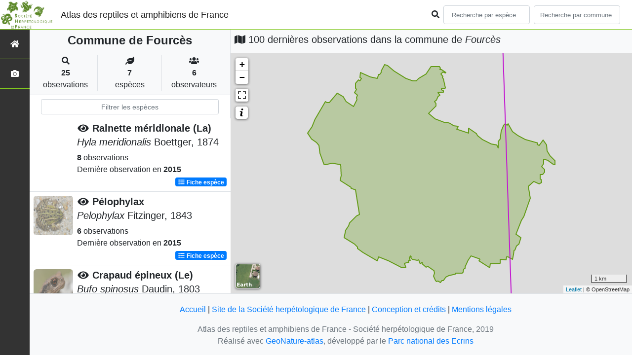

--- FILE ---
content_type: text/html; charset=utf-8
request_url: https://atlas.lashf.org/commune/32133
body_size: 9102
content:
<!doctype html>

<html lang='fr'>

<head>
<base href="">
    <meta name="viewport" content="width=device-width, initial-scale=1.0">

    <title>
    
    
        Commune de Fourcès
    
 | Atlas des reptiles et amphibiens de France - Société herpétologique de France</title>
    
    

    <!-- Jquery -->
    <script type=text/javascript src="/static/node_modules/jquery/dist/jquery.min.js"></script>
    <script type=text/javascript src="/static/node_modules/jquery-ui-dist/jquery-ui.min.js"></script>
    <script type="text/javascript" src="/static/node_modules/jquery-lazy/jquery.lazy.min.js"></script>
    <link rel="stylesheet" href="/static/node_modules/jquery-ui-dist/jquery-ui.css" />
    <!-- Bootstrap -->
    <link rel="stylesheet" href="/static/node_modules/bootstrap/dist/css/bootstrap.min.css"/>
    <script type=text/javascript src="/static/node_modules/bootstrap/dist/js/bootstrap.bundle.min.js"></script>
    <!-- Leaflet -->
    <script src="/static/node_modules/leaflet/dist/leaflet.js"></script>
    <link rel="stylesheet" href="/static/node_modules/leaflet/dist/leaflet.css" />
   
    <script src="/static/node_modules/leaflet.zoomhome/dist/leaflet.zoomhome.js"></script>
    <link rel="stylesheet" href="/static/node_modules/leaflet.zoomhome/src/css/leaflet.zoomhome.css" />

    <script src="/static/node_modules/leaflet-fullscreen/dist/Leaflet.fullscreen.min.js"></script>
    <link rel="stylesheet" href="/static/node_modules/leaflet-fullscreen/dist/leaflet.fullscreen.css" />
    <!-- Slick -->
    <script src="/static/node_modules/slick-carousel/slick/slick.min.js"></script>
    <link rel="stylesheet" href="/static/node_modules/slick-carousel/slick/slick-theme.css" />
    <link rel="stylesheet" href="/static/node_modules/slick-carousel/slick/slick.css" />
    <!-- fontawesome -->
    <script src="/static/node_modules/%40fortawesome/fontawesome-free/js/all.min.js"></script>
    <!-- CSS Application -->
    <link rel="SHORTCUT ICON" href="/static/custom/images/favicon.ico">
    <link rel="stylesheet" href="/static/css/atlas.css" />

    
    <!-- Additional assets -->
    
    
    <script src="/static/node_modules/leaflet.markercluster/dist/leaflet.markercluster.js"></script>
    <link rel="stylesheet" href="/static/node_modules/leaflet.markercluster/dist/MarkerCluster.css"/>
    <link rel="stylesheet" href="/static/node_modules/leaflet.markercluster/dist/MarkerCluster.Default.css"/>
    <!-- DataTable -->
    <link rel="stylesheet" href="/static/node_modules/datatables.net-bs4/css/dataTables.bootstrap4.css"/>
    <link rel="stylesheet" href="/static/css/listEspeces.css"/>
    <link rel="stylesheet" href="/static/css/icones.css"/>

    <link rel="stylesheet" href="/static/custom/custom.css"/>
    
    

</head>

<body>
<header id="navbar">
    

<script type="text/javascript"> 
    var language = '' ;
</script>


<link href="https://cdnjs.cloudflare.com/ajax/libs/flag-icon-css/3.1.0/css/flag-icon.min.css" rel="stylesheet">
    <nav class="navbar navbar-expand-md navbar-light fixed-top bg-light" role="navigation">
        <a class="navbar-brand" href="/">
            <img class="logoStructure" src="/static/custom/images/logo-structure.png"/>
        </a>
        <a class="navbar-brand titreAppli" href="/">Atlas des reptiles et amphibiens de France</a>
        <button class="navbar-toggler" type="button" data-toggle="collapse" data-target="#navbarSupportedContent"
                aria-controls="navbarSupportedContent" aria-expanded="false" aria-label="Toggle navigation">
            <span class="navbar-toggler-icon"></span>
        </button>

            <div class="collapse navbar-collapse" id="navbarSupportedContent">
            <div class="navbar-nav mr-auto">
            </div>
            <div class="form-inline my-2 my-lg-0">
                <div class="mr-sm-2">
                    <i class="fas fa-search form-control-feedback"></i>
                </div>
                <form method="POST" action="" id='searchFormTaxons' role="search">
                    <div class="form-group has-feedback">
                        <input id="searchTaxons" type="text" class="form-control mr-sm-2 ajax-search small-placeholder"
                               placeholder="Recherche par espèce&nbsp;&nbsp;&nbsp;" loading="false" style="width: 175px;"  />

                    </div>
                    <input id="hiddenInputTaxons" type="hidden"name="cd_ref"/>
                </form>

                <form class="form-inline my-2 my-lg-0" method="POST"
                      onsubmit="completeAction('#searchFormCommunes', hiddenInputCommunes)" id='searchFormCommunes'
                      action=""
                      role="search">
                    <div class="form-group has-feedback">
                        <input id="searchCommunes" type="text" style="width: 175px;"
                               class="form-control mr-sm-2 ajax-search small-placeholder"
                               placeholder="Recherche par commune&nbsp;&nbsp;&nbsp;">
                    </div>
                    <input id="hiddenInputCommunes" type="hidden" name="insee">
                </form>
                <!--- Languages button and dropdown displaid if MULTILINGUAL is True-->
                
                
                
            </div>
        </div>

    </nav>


</header>

<sidebar id="sideBar">
    <ul id="sidebar_menu" class="sidebar-nav">
    <a href="/" id="menu-toggle" data-toggle="tooltip"
       data-original-title="Retour à l'accueil" data-placement="right">
        <li class="sidebar-brand"><span id="main_icon" class="fa fa-home"></span></li>
    </a>
    
    
    <a href="/photos" data-toggle="tooltip" data-original-title="Galerie photos"
       data-placement="right">
        <li class="sidebar-brand"><span class="fa fa-camera"></span></li>
    </a>


</ul>
</sidebar>
<main class="d-flex">

    <div class="container-fluid" id="page">
        
            
        
        
    
    <div class="row h-100 flex-grow-1 p-0 m-0 border-bottom">
        <div class="col-12 col-xl-4 col-lg-5 col-md-6 d-flex flex-column m-0 p-0">
            <div class="bg-light text-center border-bottom border-right p-2">
                
                
                    <h4><b> Commune de Fourcès</b></h4>
                
                
    <div class="container">
        <div class="row mt-3">
            <div class="col-sm center border-right">
                <i class="fas fa-search"></i>
                <br><strong>25</strong>
                <br>observations
            </div>
            <div class="col-sm center border-right">
                <i class="fas fa-leaf"></i>
                <br><strong>7</strong>
                <br>espèces
            </div>
            <div class="col-sm center">
                <i class="fa fa-users"></i>
                <br><strong>6</strong>
                <br>observateurs
            </div>
        </div>
    </div>

            </div>
            
    
        <style>
            #taxonListItem:hover {
                background-color: #cccccc;
                cursor: pointer;
            }

        </style>
    
    <div class="bg-white border-right p-2">

        <div class="col">
            <input id="taxonInput" type="text" class="form-control  form-control-sm" placeholder="Filtrer les espèces">
        </div>

    </div>
    <div id="taxonList" class="d-flex align-content-stretch bg-white flex-grow-1">
        <ul class="list-group w-100">
            
                <li id="taxonListItem" class="media border-bottom p-2" area-code="32133"
                    cdRef="292" data-toggle="tooltip"
                    data-original-title="Voir les observations sur le territoire">
                <span class="d-none">Amphibiens</span>
                <div class="pictoImgList mr-2" data-toggle="tooltip" data-original-title="Amphibiens"
                     data-placement="right">
                    
                        
                            
                        
                        <img class="lazy pictoImgList" data-src="https://geonature.lashf.org/api/taxhub//api/tmedias/thumbnail/6413?h=500&amp;w=500">
                    
                </div>
                <div class="media-body">
            <span class="float-right">
                                               
                                                   
                                               
                

            </span>
                    <h5 class="mt-0 mb-1 ">
                        
                            <a data-toggle="tooltip"
                               data-placement="right"><i class="fas fa-eye fa-fw"> </i></a>
                        
                        <strong>
                            Rainette méridionale (La)
                        </strong></h5>
                    <h5>
                        <span id="name"><i>Hyla meridionalis</i> Boettger, 1874</span>
                    </h5>

                    <strong>8</strong> 
                    observations <br>
                    Dernière observation en  <strong>2015</strong>
                    <span class="float-right">
                    <a class="badge badge-primary" href="/espece/292"
                       data-toggle="tooltip"
                       title="Voir la fiche espèce" data-placement="left">
                        <i class="fas fa-list fa-fw"></i> Fiche espèce</i>
                    </a>
                    </span>

                </div>
            
                <li id="taxonListItem" class="media border-bottom p-2" area-code="32133"
                    cdRef="444436" data-toggle="tooltip"
                    data-original-title="Voir les observations sur le territoire">
                <span class="d-none">Amphibiens</span>
                <div class="pictoImgList mr-2" data-toggle="tooltip" data-original-title="Amphibiens"
                     data-placement="right">
                    
                        
                            
                        
                        <img class="lazy pictoImgList" data-src="https://geonature.lashf.org/api/taxhub//api/tmedias/thumbnail/6478?h=500&amp;w=500">
                    
                </div>
                <div class="media-body">
            <span class="float-right">
                                               
                                                   
                                               
                

            </span>
                    <h5 class="mt-0 mb-1 ">
                        
                            <a data-toggle="tooltip"
                               data-placement="right"><i class="fas fa-eye fa-fw"> </i></a>
                        
                        <strong>
                            Pélophylax
                        </strong></h5>
                    <h5>
                        <span id="name"><i>Pelophylax</i> Fitzinger, 1843</span>
                    </h5>

                    <strong>6</strong> 
                    observations <br>
                    Dernière observation en  <strong>2015</strong>
                    <span class="float-right">
                    <a class="badge badge-primary" href="/espece/444436"
                       data-toggle="tooltip"
                       title="Voir la fiche espèce" data-placement="left">
                        <i class="fas fa-list fa-fw"></i> Fiche espèce</i>
                    </a>
                    </span>

                </div>
            
                <li id="taxonListItem" class="media border-bottom p-2" area-code="32133"
                    cdRef="774678" data-toggle="tooltip"
                    data-original-title="Voir les observations sur le territoire">
                <span class="d-none">Amphibiens</span>
                <div class="pictoImgList mr-2" data-toggle="tooltip" data-original-title="Amphibiens"
                     data-placement="right">
                    
                        
                            
                        
                        <img class="lazy pictoImgList" data-src="https://geonature.lashf.org/api/taxhub//api/tmedias/thumbnail/6342?h=500&amp;w=500">
                    
                </div>
                <div class="media-body">
            <span class="float-right">
                                               
                                                   
                                               
                

            </span>
                    <h5 class="mt-0 mb-1 ">
                        
                            <a data-toggle="tooltip"
                               data-placement="right"><i class="fas fa-eye fa-fw"> </i></a>
                        
                        <strong>
                            Crapaud épineux (Le)
                        </strong></h5>
                    <h5>
                        <span id="name"><i>Bufo spinosus</i> Daudin, 1803</span>
                    </h5>

                    <strong>5</strong> 
                    observations <br>
                    Dernière observation en  <strong>2018</strong>
                    <span class="float-right">
                    <a class="badge badge-primary" href="/espece/774678"
                       data-toggle="tooltip"
                       title="Voir la fiche espèce" data-placement="left">
                        <i class="fas fa-list fa-fw"></i> Fiche espèce</i>
                    </a>
                    </span>

                </div>
            
                <li id="taxonListItem" class="media border-bottom p-2" area-code="32133"
                    cdRef="77756" data-toggle="tooltip"
                    data-original-title="Voir les observations sur le territoire">
                <span class="d-none">Reptiles</span>
                <div class="pictoImgList mr-2" data-toggle="tooltip" data-original-title="Reptiles"
                     data-placement="right">
                    
                        
                            
                        
                        <img class="lazy pictoImgList" data-src="https://geonature.lashf.org/api/taxhub//api/tmedias/thumbnail/6560?h=500&amp;w=500">
                    
                </div>
                <div class="media-body">
            <span class="float-right">
                                               
                                                   
                                               
                

            </span>
                    <h5 class="mt-0 mb-1 ">
                        
                            <a data-toggle="tooltip"
                               data-placement="right"><i class="fas fa-eye fa-fw"> </i></a>
                        
                        <strong>
                            Lézard des murailles (Le)
                        </strong></h5>
                    <h5>
                        <span id="name"><i>Podarcis muralis</i> (Laurenti, 1768)</span>
                    </h5>

                    <strong>3</strong> 
                    observations <br>
                    Dernière observation en  <strong>2019</strong>
                    <span class="float-right">
                    <a class="badge badge-primary" href="/espece/77756"
                       data-toggle="tooltip"
                       title="Voir la fiche espèce" data-placement="left">
                        <i class="fas fa-list fa-fw"></i> Fiche espèce</i>
                    </a>
                    </span>

                </div>
            
                <li id="taxonListItem" class="media border-bottom p-2" area-code="32133"
                    cdRef="92" data-toggle="tooltip"
                    data-original-title="Voir les observations sur le territoire">
                <span class="d-none">Amphibiens</span>
                <div class="pictoImgList mr-2" data-toggle="tooltip" data-original-title="Amphibiens"
                     data-placement="right">
                    
                        
                            
                        
                        <img class="lazy pictoImgList" data-src="https://geonature.lashf.org/api/taxhub//api/tmedias/thumbnail/13?h=500&amp;w=500">
                    
                </div>
                <div class="media-body">
            <span class="float-right">
                                               
                                                   
                                               
                

            </span>
                    <h5 class="mt-0 mb-1 ">
                        
                            <a data-toggle="tooltip"
                               data-placement="right"><i class="fas fa-eye fa-fw"> </i></a>
                        
                        <strong>
                            Salamandre tachetée (La)
                        </strong></h5>
                    <h5>
                        <span id="name"><i>Salamandra salamandra</i> (Linnaeus, 1758)</span>
                    </h5>

                    <strong>1</strong> observation <br>
                    Dernière observation en  <strong>2018</strong>
                    <span class="float-right">
                    <a class="badge badge-primary" href="/espece/92"
                       data-toggle="tooltip"
                       title="Voir la fiche espèce" data-placement="left">
                        <i class="fas fa-list fa-fw"></i> Fiche espèce</i>
                    </a>
                    </span>

                </div>
            
                <li id="taxonListItem" class="media border-bottom p-2" area-code="32133"
                    cdRef="78048" data-toggle="tooltip"
                    data-original-title="Voir les observations sur le territoire">
                <span class="d-none">Reptiles</span>
                <div class="pictoImgList mr-2" data-toggle="tooltip" data-original-title="Reptiles"
                     data-placement="right">
                    
                        
                            
                        
                        <img class="lazy pictoImgList" data-src="https://geonature.lashf.org/api/taxhub//api/tmedias/thumbnail/6981?h=500&amp;w=500">
                    
                </div>
                <div class="media-body">
            <span class="float-right">
                                               
                                                   
                                               
                

            </span>
                    <h5 class="mt-0 mb-1 ">
                        
                            <a data-toggle="tooltip"
                               data-placement="right"><i class="fas fa-eye fa-fw"> </i></a>
                        
                        <strong>
                            Couleuvre vipérine (La)
                        </strong></h5>
                    <h5>
                        <span id="name"><i>Natrix maura</i> (Linnaeus, 1758)</span>
                    </h5>

                    <strong>1</strong> observation <br>
                    Dernière observation en  <strong>2012</strong>
                    <span class="float-right">
                    <a class="badge badge-primary" href="/espece/78048"
                       data-toggle="tooltip"
                       title="Voir la fiche espèce" data-placement="left">
                        <i class="fas fa-list fa-fw"></i> Fiche espèce</i>
                    </a>
                    </span>

                </div>
            
                <li id="taxonListItem" class="media border-bottom p-2" area-code="32133"
                    cdRef="851674" data-toggle="tooltip"
                    data-original-title="Voir les observations sur le territoire">
                <span class="d-none">Reptiles</span>
                <div class="pictoImgList mr-2" data-toggle="tooltip" data-original-title="Reptiles"
                     data-placement="right">
                    
                        
                            
                        
                        <img class="lazy pictoImgList" data-src="https://geonature.lashf.org/api/taxhub//api/tmedias/thumbnail/6719?h=500&amp;w=500">
                    
                </div>
                <div class="media-body">
            <span class="float-right">
                                               
                                                   
                                               
                

            </span>
                    <h5 class="mt-0 mb-1 ">
                        
                            <a data-toggle="tooltip"
                               data-placement="right"><i class="fas fa-eye fa-fw"> </i></a>
                        
                        <strong>
                            Couleuvre helvétique (La)
                        </strong></h5>
                    <h5>
                        <span id="name"><i>Natrix helvetica</i> (Lacepède, 1789)</span>
                    </h5>

                    <strong>1</strong> observation <br>
                    Dernière observation en  <strong>2019</strong>
                    <span class="float-right">
                    <a class="badge badge-primary" href="/espece/851674"
                       data-toggle="tooltip"
                       title="Voir la fiche espèce" data-placement="left">
                        <i class="fas fa-list fa-fw"></i> Fiche espèce</i>
                    </a>
                    </span>

                </div>
            
        </ul>
    </div>

        </div>
        <div class="col-12 col-xl-8 col-lg-7 col-md-6 d-flex flex-column m-0 p-0">
            <div class="bg-light p-2">
                
                    <h5 id="titleMap"><i class="fa fa-map"></i> 100 dernières observations dans la commune de
                        <i>Fourcès</i></h5>
                
            </div>
            <div class="d-flex align-content-stretch bg-warning flex-grow-1">
                <div class="d-flex flex-grow-1">
                    
    <div id="loaderSpinner" class="spinner-grow text-primary" style="width: 3rem; height: 3rem;" role="status">
        <span class="sr-only">Chargement...</span>
    </div>

                    <div id="map" style="height: unset;flex:1;"></div>
                </div>
            </div>
        </div>
    </div>

    



    </div>
</main>


    <footer>
            <footer class="footer">
        <p>
            <a href="/">Accueil</a> |
            <a href="http://lashf.org" target="_blank">Site de la Société herpétologique de France</a> |
            <a data-toggle="modal" href="/static/custom/templates/credits.html" data-target="#modalCredits">Conception et crédits</a> |
            <a data-toggle="modal" href="/static/custom/templates/mentions-legales.html" data-target="#modalMentions">Mentions légales</a>
        <p>

        <div id="clear">
            <p class="text-muted">
                Atlas des reptiles et amphibiens de France - Société herpétologique de France, 2019
                <br/>
                Réalisé avec <a href="https://github.com/PnX-SI/GeoNature-atlas" target="_blank">GeoNature-atlas</a>, développé par le <a href="http://www.ecrins-parcnational.fr" target="_blank">Parc national des Ecrins</a>
            </p>
        </div>
    </footer>

    <div class="modal fade text-center" id="modalCredits">
      <div class="modal-dialog">
        <div class="modal-content">
        </div>
      </div>
    </div>

    <div class="modal fade text-center" id="modalMentions">
      <div class="modal-dialog">
        <div class="modal-content">
        </div>
      </div>
    </div>

    
    <!-- Script Google Analytics -->
    <script>
      (function(i,s,o,g,r,a,m){i['GoogleAnalyticsObject']=r;i[r]=i[r]||function(){
      (i[r].q=i[r].q||[]).push(arguments)},i[r].l=1*new Date();a=s.createElement(o),
      m=s.getElementsByTagName(o)[0];a.async=1;a.src=g;m.parentNode.insertBefore(a,m)
      })(window,document,'script','https://www.google-analytics.com/analytics.js','ga');

      ga('create', 'UA-149427337-1', 'auto');
      ga('send', 'pageview');
    </script>
    
    </footer>


</body>


    <script>
        var configuration = {"AFFICHAGE_DERNIERES_OBS": true, "AFFICHAGE_EN_CE_MOMENT": true, "AFFICHAGE_FOOTER": true, "AFFICHAGE_INTRODUCTION": true, "AFFICHAGE_LOGOS_HOME": true, "AFFICHAGE_MAILLE": true, "AFFICHAGE_NOUVELLES_ESPECES": true, "AFFICHAGE_RANG_STAT": false, "AFFICHAGE_RECHERCHE_AVANCEE": false, "AFFICHAGE_STAT_GLOBALES": true, "ANONYMIZE": false, "ATTR_AUDIO": 5, "ATTR_CHOROLOGIE": 103, "ATTR_COMMENTAIRE": 101, "ATTR_DAILYMOTION": 8, "ATTR_DESC": 100, "ATTR_LIEN": 3, "ATTR_MAIN_PHOTO": 1, "ATTR_MILIEU": 102, "ATTR_OTHER_PHOTO": 2, "ATTR_PDF": 4, "ATTR_VIDEO_HEBERGEE": 6, "ATTR_VIMEO": 9, "ATTR_YOUTUBE": 7, "AVAILABLE_LANGUAGES": {"en": {"flag_icon": "flag-icon-gb", "months": ["January", "February", "March", "April", "May", "June", "July", "August", "September", "October", "November", "December"], "name": "English"}, "fr": {"flag_icon": "flag-icon-fr", "months": ["Janvier", "F\u00e9vrier", "Mars", "Avril", "Mai", "Juin", "Juillet", "Ao\u00fbt", "Septembre", "Octobre", "Novembre", "Decembre"], "name": "Fran\u00e7ais"}, "it": {"flag_icon": "flag-icon-it", "months": ["Gennaio", "Febbraio", "Marzo", "Aprile", "Maggio", "Giugno", "Luglio", "Agosto", "Settembre", "Ottobre", "Novembre", "Dicembre"], "name": "Italiano"}}, "CUSTOM_LOGO_LINK": "", "DEFAULT_LANGUAGE": "fr", "DISPLAY_PATRIMONIALITE": false, "GLOSSAIRE": false, "ID_GOOGLE_ANALYTICS": "UA-149427337-1", "IGNAPIKEY": "choisirgeoportail", "INTERACTIVE_MAP_LIST": true, "LIMIT_CLUSTER_POINT": 1000, "LIMIT_FICHE_LISTE_HIERARCHY": 28, "LIMIT_RANG_TAXONOMIQUE_HIERARCHIE": 13, "MAP": {"BORDERS_COLOR": "#000000", "BORDERS_WEIGHT": 1, "ENABLE_SCALE": true, "ENABLE_SLIDER": true, "FIRST_MAP": {"attribution": "\u0026copy OpenStreetMap", "tileName": "OSM", "url": "//{s}.tile.openstreetmap.fr/hot/{z}/{x}/{y}.png"}, "LAT_LONG": [46.56, 2.553], "MASK_STYLE": {"fill": false, "fillColor": "#020202", "fillOpacity": 0.3}, "MAX_BOUNDS": [[-180, -90], [180, 90]], "MIN_ZOOM": 1, "SECOND_MAP": {"attribution": "\u0026copy; \u003ca href=\"http://www.ign.fr/\"\u003eIGN\u003c/a\u003e", "tileName": "Ortho IGN", "url": "https://wxs.ign.fr/choisirgeoportail/geoportail/wmts?LAYER=ORTHOIMAGERY.ORTHOPHOTOS\u0026EXCEPTIONS=text/xml\u0026FORMAT=image/jpeg\u0026SERVICE=WMTS\u0026VERSION=1.0.0\u0026REQUEST=GetTile\u0026STYLE=normal\u0026TILEMATRIXSET=PM\u0026TILEMATRIX={z}\u0026TILEROW={y}\u0026TILECOL={x}"}, "STEP": 1, "ZOOM": 6}, "MULTILINGUAL": false, "NB_DAY_LAST_OBS": "30 day", "NB_LAST_OBS": 100, "NOM_APPLICATION": "Atlas des reptiles et amphibiens de France", "ORGANISM_MODULE": "False", "PATRIMONIALITE": {"config": {"oui": {"icon": "custom/images/logo_patrimonial.png", "text": "Ce taxon est patrimonial"}}, "label": "Patrimonial"}, "PROTECTION": true, "RANG_STAT": [{"phylum": ["Arthropoda", "Mollusca"]}, {"phylum": ["Chordata"]}, {"regne": ["Plantae"]}], "RANG_STAT_FR": ["Faune invert\u00e9br\u00e9e", "Faune vert\u00e9br\u00e9e", "Flore"], "REDIMENSIONNEMENT_IMAGE": true, "REMOTE_MEDIAS_PATH": "media/taxhub/", "REMOTE_MEDIAS_URL": "https://geonature.lashf.org/api/taxhub/", "SPLIT_NOM_VERN": true, "STATIC_PAGES": {}, "STRUCTURE": "Soci\u00e9t\u00e9 herp\u00e9tologique de France", "TAXHUB_URL": "https://geonature.lashf.org/api/taxhub/", "TEXT_LAST_OBS": "Les observations naturalistes de ces 30 derniers jours |", "URL_APPLICATION": "", "ZOOM_LEVEL_POINT": 11};
    </script>
    <!-- main JS -->
    <script src="/static/main.js"></script>

<script>
    
</script>

    
    <script type="text/javascript">
        var configuration = {"AFFICHAGE_DERNIERES_OBS": true, "AFFICHAGE_EN_CE_MOMENT": true, "AFFICHAGE_FOOTER": true, "AFFICHAGE_INTRODUCTION": true, "AFFICHAGE_LOGOS_HOME": true, "AFFICHAGE_MAILLE": true, "AFFICHAGE_NOUVELLES_ESPECES": true, "AFFICHAGE_RANG_STAT": false, "AFFICHAGE_RECHERCHE_AVANCEE": false, "AFFICHAGE_STAT_GLOBALES": true, "ANONYMIZE": false, "ATTR_AUDIO": 5, "ATTR_CHOROLOGIE": 103, "ATTR_COMMENTAIRE": 101, "ATTR_DAILYMOTION": 8, "ATTR_DESC": 100, "ATTR_LIEN": 3, "ATTR_MAIN_PHOTO": 1, "ATTR_MILIEU": 102, "ATTR_OTHER_PHOTO": 2, "ATTR_PDF": 4, "ATTR_VIDEO_HEBERGEE": 6, "ATTR_VIMEO": 9, "ATTR_YOUTUBE": 7, "AVAILABLE_LANGUAGES": {"en": {"flag_icon": "flag-icon-gb", "months": ["January", "February", "March", "April", "May", "June", "July", "August", "September", "October", "November", "December"], "name": "English"}, "fr": {"flag_icon": "flag-icon-fr", "months": ["Janvier", "F\u00e9vrier", "Mars", "Avril", "Mai", "Juin", "Juillet", "Ao\u00fbt", "Septembre", "Octobre", "Novembre", "Decembre"], "name": "Fran\u00e7ais"}, "it": {"flag_icon": "flag-icon-it", "months": ["Gennaio", "Febbraio", "Marzo", "Aprile", "Maggio", "Giugno", "Luglio", "Agosto", "Settembre", "Ottobre", "Novembre", "Dicembre"], "name": "Italiano"}}, "CUSTOM_LOGO_LINK": "", "DEFAULT_LANGUAGE": "fr", "DISPLAY_PATRIMONIALITE": false, "GLOSSAIRE": false, "ID_GOOGLE_ANALYTICS": "UA-149427337-1", "IGNAPIKEY": "choisirgeoportail", "INTERACTIVE_MAP_LIST": true, "LIMIT_CLUSTER_POINT": 1000, "LIMIT_FICHE_LISTE_HIERARCHY": 28, "LIMIT_RANG_TAXONOMIQUE_HIERARCHIE": 13, "MAP": {"BORDERS_COLOR": "#000000", "BORDERS_WEIGHT": 1, "ENABLE_SCALE": true, "ENABLE_SLIDER": true, "FIRST_MAP": {"attribution": "\u0026copy OpenStreetMap", "tileName": "OSM", "url": "//{s}.tile.openstreetmap.fr/hot/{z}/{x}/{y}.png"}, "LAT_LONG": [46.56, 2.553], "MASK_STYLE": {"fill": false, "fillColor": "#020202", "fillOpacity": 0.3}, "MAX_BOUNDS": [[-180, -90], [180, 90]], "MIN_ZOOM": 1, "SECOND_MAP": {"attribution": "\u0026copy; \u003ca href=\"http://www.ign.fr/\"\u003eIGN\u003c/a\u003e", "tileName": "Ortho IGN", "url": "https://wxs.ign.fr/choisirgeoportail/geoportail/wmts?LAYER=ORTHOIMAGERY.ORTHOPHOTOS\u0026EXCEPTIONS=text/xml\u0026FORMAT=image/jpeg\u0026SERVICE=WMTS\u0026VERSION=1.0.0\u0026REQUEST=GetTile\u0026STYLE=normal\u0026TILEMATRIXSET=PM\u0026TILEMATRIX={z}\u0026TILEROW={y}\u0026TILECOL={x}"}, "STEP": 1, "ZOOM": 6}, "MULTILINGUAL": false, "NB_DAY_LAST_OBS": "30 day", "NB_LAST_OBS": 100, "NOM_APPLICATION": "Atlas des reptiles et amphibiens de France", "ORGANISM_MODULE": "False", "PATRIMONIALITE": {"config": {"oui": {"icon": "custom/images/logo_patrimonial.png", "text": "Ce taxon est patrimonial"}}, "label": "Patrimonial"}, "PROTECTION": true, "RANG_STAT": [{"phylum": ["Arthropoda", "Mollusca"]}, {"phylum": ["Chordata"]}, {"regne": ["Plantae"]}], "RANG_STAT_FR": ["Faune invert\u00e9br\u00e9e", "Faune vert\u00e9br\u00e9e", "Flore"], "REDIMENSIONNEMENT_IMAGE": true, "REMOTE_MEDIAS_PATH": "media/taxhub/", "REMOTE_MEDIAS_URL": "https://geonature.lashf.org/api/taxhub/", "SPLIT_NOM_VERN": true, "STATIC_PAGES": {}, "STRUCTURE": "Soci\u00e9t\u00e9 herp\u00e9tologique de France", "TAXHUB_URL": "https://geonature.lashf.org/api/taxhub/", "TEXT_LAST_OBS": "Les observations naturalistes de ces 30 derniers jours |", "URL_APPLICATION": "", "ZOOM_LEVEL_POINT": 11};
        var observations = [{"cd_ref": 774678, "geojson_maille": {"coordinates": [[[[0.134705305, 43.94144238], [0.130179618, 44.031381414], [0.254851623, 44.034580688], [0.259181027, 43.944636446], [0.134705305, 43.94144238]]]], "type": "MultiPolygon"}, "id_maille": 37962, "taxon": "Crapaud \u00e9pineux (Le) | Bufo spinosus"}, {"cd_ref": 292, "geojson_maille": {"coordinates": [[[[0.134705305, 43.94144238], [0.130179618, 44.031381414], [0.254851623, 44.034580688], [0.259181027, 43.944636446], [0.134705305, 43.94144238]]]], "type": "MultiPolygon"}, "id_maille": 37962, "taxon": "Rainette m\u00e9ridionale (La) | Hyla meridionalis"}, {"cd_ref": 851674, "geojson_maille": {"coordinates": [[[[0.134705305, 43.94144238], [0.130179618, 44.031381414], [0.254851623, 44.034580688], [0.259181027, 43.944636446], [0.134705305, 43.94144238]]]], "type": "MultiPolygon"}, "id_maille": 37962, "taxon": "Couleuvre helv\u00e9tique (La) | Natrix helvetica"}, {"cd_ref": 78048, "geojson_maille": {"coordinates": [[[[0.134705305, 43.94144238], [0.130179618, 44.031381414], [0.254851623, 44.034580688], [0.259181027, 43.944636446], [0.134705305, 43.94144238]]]], "type": "MultiPolygon"}, "id_maille": 37962, "taxon": "Couleuvre vip\u00e9rine (La) | Natrix maura"}, {"cd_ref": 444436, "geojson_maille": {"coordinates": [[[[0.134705305, 43.94144238], [0.130179618, 44.031381414], [0.254851623, 44.034580688], [0.259181027, 43.944636446], [0.134705305, 43.94144238]]]], "type": "MultiPolygon"}, "id_maille": 37962, "taxon": "P\u00e9lophylax | Pelophylax"}, {"cd_ref": 77756, "geojson_maille": {"coordinates": [[[[0.134705305, 43.94144238], [0.130179618, 44.031381414], [0.254851623, 44.034580688], [0.259181027, 43.944636446], [0.134705305, 43.94144238]]]], "type": "MultiPolygon"}, "id_maille": 37962, "taxon": "L\u00e9zard des murailles (Le) | Podarcis muralis"}, {"cd_ref": 92, "geojson_maille": {"coordinates": [[[[0.134705305, 43.94144238], [0.130179618, 44.031381414], [0.254851623, 44.034580688], [0.259181027, 43.944636446], [0.134705305, 43.94144238]]]], "type": "MultiPolygon"}, "id_maille": 37962, "taxon": "Salamandre tachet\u00e9e (La) | Salamandra salamandra"}];
        var areaInfos = {"areaCode": "32133", "areaGeoJson": {"coordinates": [[[[0.258624688, 43.974307876], [0.257092515, 43.974922314], [0.256689866, 43.974945528], [0.256568338, 43.974905556], [0.256538042, 43.974161866], [0.25549719, 43.974309535], [0.254387194, 43.97423573], [0.254480844, 43.97335287], [0.253542274, 43.973267153], [0.251937289, 43.97329615], [0.250994418, 43.973144565], [0.250801795, 43.97217436], [0.250233109, 43.972512158], [0.248163199, 43.973286741], [0.248011754, 43.973556687], [0.247018206, 43.973963918], [0.247282219, 43.974332578], [0.247213052, 43.974370459], [0.246174357, 43.974756734], [0.245134785, 43.974928652], [0.244355829, 43.975152158], [0.243231048, 43.974043163], [0.242714637, 43.973092688], [0.242259996, 43.972489572], [0.242165782, 43.972065749], [0.241769097, 43.971785581], [0.241559659, 43.971037362], [0.241105758, 43.970857506], [0.240320328, 43.970932231], [0.239025838, 43.970859013], [0.238795048, 43.970552407], [0.237969242, 43.970456796], [0.237017725, 43.97020221], [0.236571639, 43.970170219], [0.236322813, 43.970235969], [0.235602936, 43.969884568], [0.234632714, 43.969013527], [0.234139622, 43.968974033], [0.233661428, 43.968499059], [0.232839895, 43.968855581], [0.232186328, 43.968705753], [0.231839258, 43.969022953], [0.231147973, 43.970034746], [0.231190863, 43.970204231], [0.231409418, 43.970402481], [0.231543729, 43.970846242], [0.231400169, 43.971414442], [0.230796526, 43.97172514], [0.230225867, 43.972229385], [0.229232261, 43.972532894], [0.228972843, 43.972508306], [0.228738163, 43.972333956], [0.228258358, 43.972687405], [0.227919141, 43.972765253], [0.227494806, 43.973080482], [0.227246242, 43.9731147], [0.22719802, 43.9734908], [0.227085008, 43.973558174], [0.226917624, 43.973435957], [0.226890914, 43.973241665], [0.226584545, 43.973131231], [0.226193055, 43.973540043], [0.226291664, 43.97381991], [0.22603969, 43.974103487], [0.225571337, 43.974067284], [0.225182834, 43.974158282], [0.224471419, 43.974145621], [0.223855553, 43.974321793], [0.223411038, 43.974640998], [0.223447168, 43.974897667], [0.223111885, 43.975150305], [0.222784998, 43.974539541], [0.223215767, 43.974093015], [0.22319778, 43.973950273], [0.222470747, 43.973925496], [0.222409103, 43.973808661], [0.222669136, 43.97351359], [0.222575848, 43.973431973], [0.221413357, 43.97325924], [0.221069373, 43.973281112], [0.22104171, 43.973157936], [0.221533169, 43.972361752], [0.221491473, 43.972270638], [0.2210548, 43.972352291], [0.220249074, 43.972151694], [0.219709721, 43.972395528], [0.215901625, 43.97369532], [0.215601406, 43.973867779], [0.214262749, 43.974314555], [0.212895033, 43.974615587], [0.212158268, 43.974942603], [0.21200451, 43.974797297], [0.211774888, 43.974188979], [0.211581811, 43.973955316], [0.211459846, 43.973950403], [0.208945593, 43.975204617], [0.20672968, 43.976017932], [0.205187275, 43.97690426], [0.204839557, 43.977001633], [0.204796055, 43.97743098], [0.203700073, 43.978138691], [0.202346714, 43.978804684], [0.200228505, 43.979705927], [0.20034343, 43.979905189], [0.200337882, 43.98060207], [0.200680961, 43.981031412], [0.200649136, 43.981628561], [0.200991137, 43.981876864], [0.201054955, 43.982075718], [0.201381297, 43.982312813], [0.201632535, 43.982631734], [0.202012667, 43.983475372], [0.202318928, 43.983512028], [0.202424946, 43.983765994], [0.20281756, 43.983923731], [0.203023641, 43.984197368], [0.204004537, 43.98484654], [0.204307531, 43.984924532], [0.204417454, 43.985124563], [0.204791242, 43.985335844], [0.205246512, 43.985386208], [0.205458112, 43.985522197], [0.205486661, 43.985804798], [0.204569436, 43.989044034], [0.204071457, 43.991719443], [0.203900289, 43.991826733], [0.202544548, 43.992102742], [0.202483073, 43.992262368], [0.199861436, 43.993675763], [0.198698418, 43.994064729], [0.19912177, 43.995273312], [0.19897432, 43.995303756], [0.198998589, 43.998058277], [0.197755277, 43.998251559], [0.196030759, 43.998310912], [0.193716497, 43.997957957], [0.193150616, 43.998175776], [0.192106571, 44.000349938], [0.191753917, 44.000873113], [0.191809807, 44.001333834], [0.191364924, 44.002766008], [0.19052513, 44.003578355], [0.189597529, 44.003944463], [0.189386937, 44.004217324], [0.188878653, 44.004429399], [0.188491767, 44.004962493], [0.187493123, 44.005907622], [0.189042493, 44.007481121], [0.190101657, 44.00930587], [0.190405279, 44.009550519], [0.193575612, 44.013811447], [0.194072214, 44.013609854], [0.194924347, 44.013537154], [0.197727268, 44.01589194], [0.199879408, 44.015014074], [0.200902323, 44.013853315], [0.202659117, 44.012815786], [0.203441455, 44.012562923], [0.203666282, 44.012812724], [0.203684306, 44.013030221], [0.204175416, 44.013549793], [0.204585685, 44.014242005], [0.204474747, 44.014849751], [0.204874466, 44.015401206], [0.203835499, 44.016025756], [0.203956758, 44.016377374], [0.204432491, 44.016880342], [0.204405221, 44.017029139], [0.204153238, 44.01715418], [0.204072054, 44.017282687], [0.20423043, 44.017717205], [0.204349143, 44.017815699], [0.204144286, 44.018353503], [0.205112841, 44.019240997], [0.205571506, 44.018998757], [0.206087646, 44.019594607], [0.205651889, 44.019904077], [0.205891235, 44.021105241], [0.207715783, 44.020546653], [0.2092232, 44.019964636], [0.210993862, 44.019663983], [0.211650034, 44.019618573], [0.211968683, 44.019967108], [0.212098131, 44.02053506], [0.212535974, 44.020590347], [0.212966301, 44.021054295], [0.213139424, 44.021291051], [0.212965838, 44.021420812], [0.213456549, 44.021824158], [0.213485273, 44.022155397], [0.214175273, 44.023051921], [0.214988937, 44.022925849], [0.215284549, 44.022801892], [0.215612506, 44.022501348], [0.21624591, 44.022232892], [0.217461595, 44.021413693], [0.218816751, 44.020855589], [0.221556722, 44.01961581], [0.222660449, 44.01940069], [0.223948245, 44.019019125], [0.225152172, 44.019001044], [0.225386347, 44.019266345], [0.226119727, 44.019659577], [0.228643468, 44.020730371], [0.228943528, 44.021129715], [0.230092296, 44.02214402], [0.230415577, 44.022553853], [0.23101045, 44.022742721], [0.232964736, 44.022463471], [0.233367496, 44.02257362], [0.233377396, 44.022446892], [0.233626422, 44.022201936], [0.233508445, 44.02185584], [0.234019987, 44.021807539], [0.234446817, 44.021524751], [0.23534348, 44.021255638], [0.235482656, 44.02108805], [0.235310565, 44.020956723], [0.234436558, 44.021170574], [0.234066648, 44.021000922], [0.233742767, 44.020731571], [0.23391402, 44.020443222], [0.234506524, 44.020063761], [0.234393122, 44.019803336], [0.234654419, 44.019510958], [0.234614519, 44.01902185], [0.235310056, 44.017239229], [0.23517392, 44.017035865], [0.23491613, 44.016973514], [0.234709098, 44.016970982], [0.234332352, 44.017173986], [0.234155538, 44.017165913], [0.233928772, 44.017004383], [0.234029499, 44.016806107], [0.234660613, 44.016581618], [0.234735647, 44.016424118], [0.234628766, 44.016132338], [0.233109309, 44.016199275], [0.232853842, 44.016089249], [0.232873341, 44.015944753], [0.233478567, 44.015405324], [0.233394575, 44.015310442], [0.232745894, 44.015100413], [0.232178976, 44.014235047], [0.231515067, 44.013748156], [0.231524664, 44.013627725], [0.232151969, 44.013352724], [0.232039173, 44.0127465], [0.231371454, 44.01215865], [0.230884549, 44.011984224], [0.230261673, 44.011449734], [0.229770733, 44.011230173], [0.229610776, 44.011081132], [0.22959143, 44.010837494], [0.230684526, 44.010041175], [0.231726481, 44.009526325], [0.23293128, 44.009075021], [0.235345768, 44.008507504], [0.23588735, 44.008583332], [0.236810284, 44.008359906], [0.238330652, 44.007729205], [0.239060983, 44.007720629], [0.239572473, 44.007619172], [0.239763916, 44.007556463], [0.239348806, 44.006853466], [0.239947224, 44.006683059], [0.240040355, 44.006795276], [0.241697037, 44.00623371], [0.24344457, 44.005882436], [0.243424534, 44.006605968], [0.243332636, 44.006854903], [0.243411349, 44.007084724], [0.246107436, 44.00572079], [0.246499135, 44.0053092], [0.248288712, 44.004241178], [0.251247598, 44.003165607], [0.253249971, 44.002881823], [0.25346187, 44.002445882], [0.253659828, 44.002247333], [0.253474095, 44.002891055], [0.253713728, 44.003406777], [0.253741223, 44.003819914], [0.254350701, 44.004453888], [0.254435339, 44.0051053], [0.254666299, 44.005646018], [0.254743704, 44.006447639], [0.255660123, 44.007859271], [0.255894437, 44.008123605], [0.256083018, 44.008197679], [0.256858011, 44.007935252], [0.257163278, 44.008203165], [0.257842674, 44.007515982], [0.25829235, 44.006753695], [0.258675548, 44.006335546], [0.260599843, 44.005315731], [0.263234581, 44.004309165], [0.267468495, 44.003383935], [0.267289455, 44.003084987], [0.268021068, 44.002761966], [0.269389284, 44.00420187], [0.270561777, 44.002879445], [0.270773063, 44.001515913], [0.271664293, 44.000177454], [0.273381539, 43.998964953], [0.27347378, 43.998028004], [0.272740782, 43.998069158], [0.271259737, 43.998934536], [0.270902112, 43.999056187], [0.269430475, 43.999307616], [0.269526531, 43.998292418], [0.268788639, 43.997498634], [0.269838122, 43.996814327], [0.269797447, 43.996153225], [0.26944056, 43.995765191], [0.269102338, 43.995560429], [0.268260416, 43.995584424], [0.268392172, 43.994423334], [0.268693318, 43.994308386], [0.268806183, 43.99351514], [0.267962469, 43.993160866], [0.266074105, 43.993833184], [0.264226566, 43.992537037], [0.264303344, 43.991457426], [0.264420911, 43.991346901], [0.26487877, 43.989578016], [0.263550237, 43.98664598], [0.262594194, 43.985049728], [0.261826913, 43.984016522], [0.259920122, 43.980589078], [0.261588854, 43.979756489], [0.260901535, 43.978073302], [0.260590781, 43.977818772], [0.260073303, 43.977584273], [0.260058969, 43.977415516], [0.25956836, 43.97659635], [0.259127436, 43.976481734], [0.258848154, 43.975547194], [0.259081348, 43.975469294], [0.258624688, 43.974307876]]]], "type": "MultiPolygon"}, "areaName": "Fourc\u00e8s"};
        var sheetType = "commune";
        var communeArea = false;
        if (sheetType === 'commune') {
            var communeArea = true;
        }
        ;
        var url_limit_territory = "/static/custom/territoire.json";
    </script>
    <script src="/static/custom/maps-custom.js"></script>
    <script src="/static/listeEspeces.js"></script>
    <script src="/static/mapGenerator.js"></script>
    <script src="/static/mapAreas.js"></script>


</html>